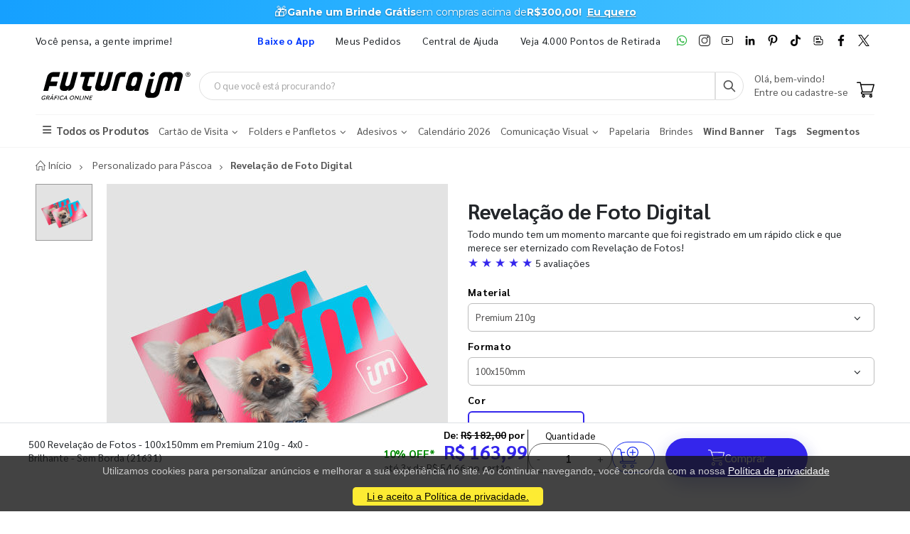

--- FILE ---
content_type: text/html; charset=utf-8
request_url: https://www.futuraim.com.br/produto/revelacao-de-foto-digital?id=21631
body_size: 18596
content:
<!DOCTYPE html><html lang=pt><head><meta charset=utf-8><meta name=mobile-web-app-capable content=yes><meta name=apple-mobile-web-app-status-bar-style content=black><link rel="shortcut icon" href=/icones/135/favicon.png type=image/x-icon><link rel=manifest href=/icones/135/manifest.webmanifest><link rel=apple-touch-icon href=/icones/135/apple-touch-icon.png><link rel=apple-touch-icon sizes=57x57 href=/icones/135/apple-touch-icon-57x57.png><link rel=apple-touch-icon sizes=72x72 href=/icones/135/apple-touch-icon-72x72.png><link rel=apple-touch-icon sizes=76x76 href=/icones/135/apple-touch-icon-76x76.png><link rel=apple-touch-icon sizes=114x114 href=/icones/135/apple-touch-icon-114x114.png><link rel=apple-touch-icon sizes=120x120 href=/icones/135/apple-touch-icon-120x120.png><link rel=apple-touch-icon sizes=144x144 href=/icones/135/apple-touch-icon-144x144.png><link rel=apple-touch-icon sizes=152x152 href=/icones/135/apple-touch-icon-152x152.png><link rel=apple-touch-icon sizes=180x180 href=/icones/135/apple-touch-icon-180x180.png><link rel=apple-touch-icon-precomposed sizes=57x57 href=/icones/135/apple-touch-icon-57x57.png><link rel=apple-touch-icon-precomposed sizes=114x114 href=/icones/135/apple-touch-icon-114x114.png><link rel=apple-touch-icon-precomposed sizes=72x72 href=/icones/135/apple-touch-icon-72x72.png><link rel=apple-touch-icon-precomposed sizes=144x144 href=/icones/135/apple-touch-icon-144x144.png><link rel=apple-touch-icon-precomposed sizes=120x120 href=/icones/135/apple-touch-icon-120x120.png><link rel=apple-touch-icon-precomposed sizes=76x76 href=/icones/135/apple-touch-icon-76x76.png><link rel=apple-touch-icon-precomposed sizes=152x152 href=/icones/135/apple-touch-icon-152x152.png><link rel=icon type=image/png href=/icones/135/favicon.png><link rel=icon type=image/svg+xml href=/icones/135/favicon.svg><link rel=icon type=image/png href=/icones/135/favicon-96x96.png sizes=96x96><link rel=icon type=image/png href=/icones/135/favicon-128.png sizes=128x128><link rel=icon type=image/png href=/icones/135/favicon-196x196.png sizes=196x196><link rel=icon type=image/png sizes=192x192 href=/icones/135/android-icon-192x192.png><meta name=application-name content=FuturaIM><meta name=theme-color content=#ffffff><meta name=msapplication-TileColor content=#FFF><meta name=msapplication-TileImage content=/icones/135/mstile-144x144.png><meta name=msapplication-square70x70logo content=/icones/135/mstile-70x70.png><meta name=msapplication-square150x150logo content=/icones/135/mstile-150x150.png><meta name=msapplication-wide310x150logo content=/icones/135/mstile-310x150.png><meta name=msapplication-square310x310logo content=/icones/135/mstile-310x310.png><title>Revela&#xE7;&#xE3;o de Foto Digital | FuturaIM</title><link rel=canonical href=https://www.futuraim.com.br/produto/revelacao-de-foto-digital><meta property=product:price:currency content=BRL><meta property=og:availability content="in stock"><meta property=product:retailer_item_id content=21631><meta property=product:price:amount content=163.99><script async src="https://www.googletagmanager.com/gtag/js?id=G-7G7F2NL3F2"></script><script>window.dataLayer=window.dataLayer||[];function gtag(){dataLayer.push(arguments);}
gtag('js',new Date());gtag('config','G-7G7F2NL3F2');</script><script>(function(w,d,s,l,i){w[l]=w[l]||[];w[l].push({'gtm.start':new Date().getTime(),event:'gtm.js'});var f=d.getElementsByTagName(s)[0],j=d.createElement(s),dl=l!='dataLayer'?'&l='+l:'';j.async=true;j.src='https://www.googletagmanager.com/gtm.js?id='+i+dl;f.parentNode.insertBefore(j,f);})(window,document,'script','dataLayer','GTM-NMLTFRS');</script><script>(function(w,d,t,r,u){var f,n,i;w[u]=w[u]||[],f=function(){var o={ti:"148013443"};o.q=w[u],w[u]=new UET(o),w[u].push("pageLoad")},n=d.createElement(t),n.src=r,n.async=1,n.onload=n.onreadystatechange=function(){var s=this.readyState;s&&s!=="loaded"&&s!=="complete"||(f(),n.onload=n.onreadystatechange=null)},i=d.getElementsByTagName(t)[0],i.parentNode.insertBefore(n,i)})(window,document,"script","//bat.bing.com/bat.js","uetq");</script><link rel=preconnect href=https://fonts.googleapis.com><link rel=preconnect href=https://fonts.gstatic.com crossorigin><link href="https://fonts.googleapis.com/css?family=Sarabun:400,700&amp;display=swap" rel=stylesheet><link rel=stylesheet href=https://cdnjs.cloudflare.com/ajax/libs/font-awesome/6.4.0/css/all.min.css integrity="sha512-iecdLmaskl7CVkqkXNQ/ZH/XLlvWZOJyj7Yy7tcenmpD1ypASozpmT/E0iPtmFIB46ZmdtAc9eNBvH0H/ZpiBw==" crossorigin=anonymous referrerpolicy=no-referrer><link rel=stylesheet href=https://cdn.jsdelivr.net/npm/bootstrap@4.4.1/dist/css/bootstrap.min.css integrity=sha384-Vkoo8x4CGsO3+Hhxv8T/Q5PaXtkKtu6ug5TOeNV6gBiFeWPGFN9MuhOf23Q9Ifjh crossorigin=anonymous><link rel=stylesheet href=/lib/jquery-toast-plugin/jquery.toast.min.css><link rel=stylesheet href="/assets/css/site-fut.min.css?v=YSuDtez2j1Z2_gS6PzF6FmLBkmPxwwUPE4MUvUU_ANw"><link rel=stylesheet href=/lib/jquery.bootstrap-touchspin/jquery.bootstrap-touchspin.min.css><link rel=stylesheet href="/css/produto-geral.css?v=H0nORWm1ftKFSHDYHi85Y8c9mxPBsxSIgOIhPF6Gji8"><meta name=viewport content="width=device-width, initial-scale=1"><meta name=format-detection content="telephone=no"><meta name=description content="Todo mundo tem um momento marcante que foi registrado em um rápido click e que merece ser eternizado com Revelação de Fotos!"><meta property=og:url content="https://www.futuraim.com.br/produto/revelacao-de-foto-digital?id=21631"><meta property=og:title content="Revelação de Foto Digital"><meta property=og:description content="Todo mundo tem um momento marcante que foi registrado em um rápido click e que merece ser eternizado com Revelação de Fotos!"><meta property=og:image content=https://wbl.blob.core.windows.net/img/sku/135/21631/500-revelacao-de-fotos-100x150mm-em-premium-210g-4x0-brilhante-sem-borda_21631_604.png><meta property=og:image:alt content="Revelação de Foto Digital"><meta property=og:type content=website><meta name=robots content=index><meta name=googlebot content=index><meta name=kdt:page><script>!function(f,b,e,v,n,t,s){if(f.fbq)return;n=f.fbq=function(){n.callMethod?n.callMethod.apply(n,arguments):n.queue.push(arguments)};if(!f._fbq)f._fbq=n;n.push=n;n.loaded=!0;n.version='2.0';n.queue=[];t=b.createElement(e);t.async=!0;t.src=v;s=b.getElementsByTagName(e)[0];s.parentNode.insertBefore(t,s)}(window,document,'script','https://connect.facebook.net/en_US/fbevents.js');</script><body><script src=//cdn.pn.vg/sites/e24d53ff-5641-4c46-b308-59a2dc13519e.js async></script><noscript><iframe src="https://www.googletagmanager.com/ns.html?id=GTM-NMLTFRS" height=0 width=0 style=display:none;visibility:hidden title="Google Tag Manager"></iframe></noscript><div class=page-wrapper><div class=alerta-home><link href="https://fonts.googleapis.com/css2?family=Montserrat:wght@400;700&amp;display=swap" rel=stylesheet><style>.topo-destaque{height:34px;overflow:hidden;font-family:'Montserrat',sans-serif;text-align:center;position:relative;font-size:14px}.topo-slide{height:34px;display:flex;justify-content:center;align-items:center;gap:6px;white-space:nowrap;color:#ffffff;background:linear-gradient( 270deg,#00b3ff,#55ccff,#1aa7ff,#007aff,#0b2cff,#007aff,#1aa7ff,#55ccff,#00b3ff );background-size:800% 800%;animation:gradientMove 10s ease infinite}.topo-slide .emoji{font-size:18px;line-height:1;display:inline-flex;align-items:center}.topo-slide .text{display:flex;align-items:center;gap:4px}.topo-slide,.topo-slide a,.topo-slide b,.topo-slide span{text-shadow:0 1px 2px rgba(0,0,0,.4)}.cta-link{font-size:14px !important;font-weight:700;color:inherit;text-decoration:underline;text-underline-offset:2px;margin-left:8px}.cta-link:hover,.cta-link:focus,.cta-link:active,.cta-link:visited{color:inherit}.topo-slide b{font-weight:700}@keyframes gradientMove{0%{background-position:0 50%}50%{background-position:100% 50%}100%{background-position:0 50%}}</style><div class=topo-destaque><div class=topo-slide><span class=emoji aria-hidden=true>🎁</span><div class=text><b>Ganhe um Brinde Grátis</b> <span>em compras acima de</span> <b>R$300,00!</b> <a href=https://www.futuraim.com.br/lp/brinde-gratis class=cta-link>Eu quero</a></div></div></div></div><header class=header id=header-main><div class=header-top><div class=container><div class="header-left d-none d-sm-block"><p class=top-message>Você pensa, a gente imprime!</div><div class="header-right header-dropdowns ml-0 ml-sm-auto w-sm-100"><div class="header-dropdown dropdown-expanded d-none d-lg-block mr-4"><a href=#>Links</a><div class=header-menu><ul><li><a href=/baixe-o-app name=popover data-img=https://wbl.blob.core.windows.net/img/apps/qrcode_app_futuraim.jpg> <span style=color:#0037ff class=font-weight-bold> Baixe o App </span> </a><li><a href=/meus-pedidos>Meus Pedidos </a><li><a href=/duvidas-frequentes rel=noopener target=_blank title="Central de Ajuda">Central de Ajuda</a><li><a href=/balcoes-de-retirada target=_blank>Veja 4.000 Pontos de Retirada</a></ul></div></div><div class="social-icons icons-social"><a href=https://wa.me/551146747676 rel=noopener class="social-icon social-whatsapp icon-header" target=_blank title=WhatsApp> <img src=https://wbl.blob.core.windows.net/public/icon-whatsapp.png class=whatsapp width=16 height=16 alt=WhatsApp title=WhatsApp> </a> <a href="https://www.instagram.com/graficafuturaim/" rel=noopener class="social-icon social-instagram icon-header" target=_blank title=Instagram> <img src=https://wbl.blob.core.windows.net/public/icon-instagram.png width=16 height=16 alt=Instagram title=Instagram> </a> <a href=https://www.youtube.com/channel/UChH0fU0eh25bTluG6Npi8ZQ rel=noopener class="social-icon social-youtube icon-header" target=_blank title=YouTube> <img src=https://wbl.blob.core.windows.net/public/icon-youtube.png width=16 height=16 alt=Youtube title=YouTube> </a> <a href="https://www.linkedin.com/company/futura-imbativel/" rel=noopener class="social-icon social-linkedin icon-header" target=_blank title=LinkedIn> <img src=https://wbl.blob.core.windows.net/public/icon-linkedin.png width=16 height=16 alt=Linkedin title=LinkedIn> </a> <a href="https://br.pinterest.com/graficafuturaim/" rel=noopener class="social-icon social-pinterest icon-header" target=_blank title=Pinterest> <img src=https://wbl.blob.core.windows.net/public/icon-pinterest.png width=16 height=16 alt=Pinterest title=Pinterest> </a> <a href=https://www.tiktok.com/@graficafuturaim rel=noopener class="social-icon social-tiktok icon-header" target=_blank title=TikTok> <img src=https://wbl.blob.core.windows.net/public/icon-tik-tok.png width=16 height=16 alt=TikTok title=TikTok> </a> <a href=/blog class="social-icon social-blog icon-header" target=_blank title=Blog> <img src=https://wbl.blob.core.windows.net/public/icon-blog.png width=16 height=16 alt=Blog title=Blog> </a> <a href=https://www.facebook.com/graficafuturaim rel=noopener class="social-icon social-facebook icon-header" target=_blank title=Facebook> <img src=https://wbl.blob.core.windows.net/public/icon-facebook.png width=16 height=16 alt=Facebook title=Facebook> </a> <a href=https://twitter.com/graficafuturaim rel=noopener class="social-icon social-twitter icon-header" target=_blank title=Twitter> <img src=https://wbl.blob.core.windows.net/public/icon-twitter.png width=16 height=16 alt=Twitter title=Twitter> </a></div></div></div></div><div class=header-middle id=header-middle><div class=container><div class="header-left w-auto pl-0"><button class="mobile-menu-toggler text-primary mr-2" type=button title=Menu> <i class=icon-menu></i> </button> <a href="/" class=logo-fut> <img src=https://wbl.blob.core.windows.net/public/logo-futuraim.svg width=220 height=70 alt="Logo FuturaIM" title="Logo FuturaIM"> </a></div><div class="header-middle w-lg-max pr-4"><div class="header-icon header-icon header-search header-search-inline header-search-category w-lg-max"><a href=# class=search-toggle role=button title=Buscar> <i class=icon-search-3></i> </a><div class=header-search-wrapper><input type=search class=form-control name=input-query id=input-query placeholder="O que você está procurando?" required> <button class="btn icon-search-3 p-0" type=submit id=btn_search name=Buscar aria-label=Busca></button></div><div class=box-query><div class=row><div class="col-md-12 w-100"><div id=loader-busca class=bounce-loader><div class=bounce1></div><div class=bounce2></div><div class=bounce3></div></div></div></div><div id=box-result-pesquisa></div><div id=termos-mais-buscados-container></div></div></div></div><div class="header-right w-auto align-items-end"><div nao-autenticado class="header-icon p-0 pb-1"><div class="login-box-content d-block"><span class=text-body> Olá, bem-vindo! </span><p><a href=/login> <span class=text-body> Entre ou cadastre-se </span> </a></div></div><div class="dropdown cart-dropdown"><a href=/carrinho class="dropdown-toggle dropdown-arrow d-flex pb-1" aria-haspopup=true aria-expanded=false data-display=static aria-label=Carrinho> <img src=https://wbl.blob.core.windows.net/public/icon-carrinho.svg width=25 height=25 alt=Carrinho title=Carrinho> <span id=cart_count class="cart-count badge-circle d-none">0</span> </a></div></div></div></div><div class=header-bottom><div class=container><nav class=menu-novo><ul><li class=departamento-menu><a href=# data-id=-2 class=all-departamentos> <span> <i class="fas fa-bars" aria-hidden=true></i> Todos os Produtos </span> </a><div class="menu-novo-items todos" data-id=-2></div><li class=departamento-menu><a href=# data-id=1 class=departamentos> <span> Cart&#xE3;o de Visita <i class="fas fa-chevron-down" aria-hidden=true></i> </span> </a><div class=menu-novo-items data-id=1></div><li class=departamento-menu><a href=# data-id=2 class=departamentos> <span> Folders e Panfletos <i class="fas fa-chevron-down" aria-hidden=true></i> </span> </a><div class=menu-novo-items data-id=2></div><li class=departamento-menu><a href=# data-id=3 class=departamentos> <span> Adesivos <i class="fas fa-chevron-down" aria-hidden=true></i> </span> </a><div class=menu-novo-items data-id=3></div><li class=departamento-menu><a href=/lp/calendario-2026 data-id=4> <span> Calend&#xE1;rio 2026 </span> </a><div class=menu-novo-items data-id=4></div><li class=departamento-menu><a href=# data-id=13 class=departamentos> <span> Comunica&#xE7;&#xE3;o Visual <i class="fas fa-chevron-down" aria-hidden=true></i> </span> </a><div class=menu-novo-items data-id=13></div><li class=departamento-menu><a href=/papelaria-personalizada data-id=11> <span> Papelaria </span> </a><div class=menu-novo-items data-id=11></div><li class=departamento-menu><a href=/brindes data-id=5> <span> Brindes </span> </a><div class=menu-novo-items data-id=5></div><li class=departamento-menu><a href=/wind-banner> <span class=font-weight-bold> Wind Banner </span> </a><li class=departamento-menu><a href=/lp/tag-personalizada> <span class=font-weight-bold> Tags </span> </a><li class=departamento-menu><a href=/lp/segmentos> <span class=font-weight-bold> Segmentos </span> </a></ul></nav></div></div></header><div id=box-modal></div><main class=main><script>window.dataLayer=window.dataLayer||[];window.dataLayer.push({"event":"view_item","ecommerce":{"currency":"BRL","value":163.99,"items":[{"item_id":"21631","item_name":"500 Revelação de Fotos - 100x150mm em Premium 210g - 4x0 - Brilhante - Sem Borda","item_category":"Revelação de Foto Digital","price":163.99,"item_brand":"FuturaIM"}]},"value":163.99,"items":[{"id":"21631","google_business_vertical":"retail"}]});</script><script type=application/ld+json>{"@context":"https://schema.org/","@type":"Product","name":"Revelação de Foto Digital","image":["https://wbl.blob.core.windows.net/img/sku/135/21631/500-revelacao-de-fotos-100x150mm-em-premium-210g-4x0-brilhante-sem-borda_21631_604.png"],"description":"Todo mundo tem um momento marcante que foi registrado em um rápido click e que merece ser eternizado com Revelação de Fotos! 21631 - 500 Revelação de Fotos - 100x150mm em Premium 210g - 4x0 - Brilhante - Sem Borda","sku":21631,"brand":{"@type":"Brand","name":"FuturaIM"},"offers":{"@type":"Offer","priceCurrency":"BRL","price":"163.99","availability":"https://schema.org/InStock","url":"https://www.futuraim.com.br/produto/revelacao-de-foto-digital?id=21631"},"review":[{"@type":"Review","author":{"@type":"Person","name":"Gabriel********"},"datePublished":"2025-01-15","reviewBody":"Cliente não deixou comentário, apenas a avaliação.","reviewRating":{"@type":"Rating","ratingValue":5,"bestRating":5,"worstRating":1}},{"@type":"Review","author":{"@type":"Person","name":"Ezequia********"},"datePublished":"2024-10-28","reviewBody":"Cliente não deixou comentário, apenas a avaliação.","reviewRating":{"@type":"Rating","ratingValue":5,"bestRating":5,"worstRating":1}},{"@type":"Review","author":{"@type":"Person","name":"Hello G********"},"datePublished":"2024-09-02","reviewBody":"Cliente não deixou comentário, apenas a avaliação.","reviewRating":{"@type":"Rating","ratingValue":5,"bestRating":5,"worstRating":1}},{"@type":"Review","author":{"@type":"Person","name":"LILIANA********"},"datePublished":"2024-08-22","reviewBody":"Bemmm pigmentada, mas de excelente qualidade.  ","reviewRating":{"@type":"Rating","ratingValue":5,"bestRating":5,"worstRating":1}},{"@type":"Review","author":{"@type":"Person","name":"Barbara********"},"datePublished":"2023-05-16","reviewBody":"ótima qualidade, amei","reviewRating":{"@type":"Rating","ratingValue":5,"bestRating":5,"worstRating":1}}],"aggregateRating":{"@type":"AggregateRating","ratingValue":"5","reviewCount":5}}</script><script type=application/ld+json>{"@context":"https://schema.org/","@type":"Service","name":"Designer IMbatível","description":"Criação profissional de arte para seu material gráfico.","provider":{"@type":"Organization","name":"FuturaIM"},"serviceType":"Designer IMbatível","offers":{"@type":"Offer","price":"29.99","priceCurrency":"BRL","availability":"https://schema.org/InStock","url":"/criacao-de-arte"}}</script><script type=application/ld+json>{"@context":"https://schema.org/","@type":"Service","name":"Checagem IMbatível","description":"Checagem profissional do seu arquivo antes da produção.","provider":{"@type":"Organization","name":"FuturaIM"},"serviceType":"Checagem IMbatível","offers":{"@type":"Offer","price":"9.99","priceCurrency":"BRL","availability":"https://schema.org/InStock","url":"/checagem-imbativel"}}</script><div typeof=schema:Product><div rel=schema:review><div typeof=schema:Review><div rel=schema:reviewRating><div typeof=schema:Rating><div property=schema:ratingValue content=5></div><div property=schema:bestRating content=5></div></div></div><div rel=schema:author><div typeof=schema:Person><div property=schema:name content="Gabriel Henrique de Almeida Souza"></div></div></div></div></div><div rel=schema:review><div typeof=schema:Review><div rel=schema:reviewRating><div typeof=schema:Rating><div property=schema:ratingValue content=5></div><div property=schema:bestRating content=5></div></div></div><div rel=schema:author><div typeof=schema:Person><div property=schema:name content="Ezequias Sousa Santos"></div></div></div></div></div><div rel=schema:review><div typeof=schema:Review><div rel=schema:reviewRating><div typeof=schema:Rating><div property=schema:ratingValue content=5></div><div property=schema:bestRating content=5></div></div></div><div rel=schema:author><div typeof=schema:Person><div property=schema:name content="Hello Gráfica"></div></div></div></div></div><div rel=schema:review><div typeof=schema:Review><div rel=schema:reviewRating><div typeof=schema:Rating><div property=schema:ratingValue content=5></div><div property=schema:bestRating content=5></div></div></div><div rel=schema:author><div typeof=schema:Person><div property=schema:name content="LILIANA CAMPOS DA SILVA"></div></div></div></div></div><div rel=schema:review><div typeof=schema:Review><div rel=schema:reviewRating><div typeof=schema:Rating><div property=schema:ratingValue content=5></div><div property=schema:bestRating content=5></div></div></div><div rel=schema:author><div typeof=schema:Person><div property=schema:name content="Barbara Cristina Rodrigues dos Santos de oliveira"></div></div></div></div></div><div rel=schema:aggregateRating><div typeof=schema:AggregateRating><div property=schema:reviewCount content=5></div><div property=schema:ratingValue content=5></div></div></div><div rel=schema:image resource=https://wbl.blob.core.windows.net/img/sku/135/21631/500-revelacao-de-fotos-100x150mm-em-premium-210g-4x0-brilhante-sem-borda_21631_604.png></div><div property=schema:name content="Revelação de Foto Digital"></div><div property=schema:description content="Todo mundo tem um momento marcante que foi registrado em um rápido click e que merece ser eternizado com Revelação de Fotos!"></div><div rel=schema:brand><div typeof=schema:Brand><div property=schema:name content=FuturaIM></div></div></div><div rel=schema:offers><div typeof=schema:Offer><div property=schema:price content=163.99></div><div property=schema:availability content=https://schema.org/InStock></div><div property=schema:priceCurrency content=BRL></div><div property=schema:priceValidUntil datatype=xsd:date content=2026-04-21></div><link property=schema:url href="https://www.futuraim.com.br/produto/revelacao-de-foto-digital?id=21631"></div></div><div property=schema:sku content=21631></div></div><div id=produtoGeral><div class=container><nav aria-label=breadcrumb class=breadcrumb-nav><ol class=breadcrumb itemscope itemtype=https://schema.org/BreadcrumbList><li class=breadcrumb-item itemprop=itemListElement itemscope itemtype=https://schema.org/ListItem><a href="/" title="Home page" itemprop=item> <i class=icon-home></i> <span itemprop=name>Início</span> <span class=sr-only>Início</span> </a><meta itemprop=position content=1><li class=breadcrumb-item itemprop=itemListElement itemscope itemtype=https://schema.org/ListItem><a href=https://www.futuraim.com.br/personalizado-para-pascoa itemprop=item> <span itemprop=name>Personalizado para Páscoa​</span> </a><meta itemprop=item content=https://www.futuraim.com.br/personalizado-para-pascoa><meta itemprop=position content=2><li class="breadcrumb-item active" itemprop=itemListElement itemscope itemtype=https://schema.org/ListItem><span itemprop=name>Revelação de Foto Digital</span><meta itemprop=item content="https://www.futuraim.com.br/produto/revelacao-de-foto-digital?id=21631"><meta itemprop=position content=3></ol></nav></div><div class=produtoGeral-page><form method=post id=formProduto class=mb-0><input type=hidden name=ProdutoId id=ProdutoId value=21631> <input type=hidden name=Quantidade value=1> <input type=hidden name=Largura value=0> <input type=hidden name=Altura value=0> <input type=hidden name=VariacaoCorId id=VariacaoCorId> <input type=hidden name=FlagChecagemProfissional id=FlagChecagemProfissional value=false> <input type=hidden id=ValorChecagemProfissional name=ValorChecagemProfissional value=9,99> <input type=hidden id=ChecagemProfissionalId name=ChecagemProfissionalId value=1> <input type=hidden name=FlagCriacaoArte id=FlagCriacaoArte value=false> <input type=hidden id=CriacaoArteId name=CriacaoArteId value=1> <input type=hidden id=ValorCriacaoArte name=ValorCriacaoArte value=29,99> <input type=hidden id=GrupoSku name=GrupoSku value="Revelação de Foto Digital"> <input type=hidden id=GrupoSkuId name=GrupoSkuId value=938> <input type=hidden id=FlagAceiteRegulamentoCriacaoArte name=FlagAceiteRegulamentoCriacaoArte value=false> <input type=hidden id=NumeroAcabamentosObrigatorios value=0><div class=container><div class="lock-section row"><div class="col-12 col-md-6"><div class=lock-img-sticky><div class=row><div class=col-md-2><div class=product-thumbs id=product-thumbs><div class="product-thumb active" data-type=imagem data-src=https://wbl.blob.core.windows.net/cdn/135/500-revelacao-de-fotos-100x150mm-em-premium-210g-4x0-brilhante-sem-borda-38047.png><img width=80 height=80 src=https://wbl.blob.core.windows.net/cdn/135/500-revelacao-de-fotos-100x150mm-em-premium-210g-4x0-brilhante-sem-borda-38047.png alt="Revelação de Fotos" title="Revelação de Fotos"></div></div></div><div class=col-md-10><div class=product-image id=product-main-media><img src=https://wbl.blob.core.windows.net/cdn/135/500-revelacao-de-fotos-100x150mm-em-premium-210g-4x0-brilhante-sem-borda-38047.png alt="Revelação de Fotos" title="Revelação de Fotos" width=500 height=500 id=main-img fetchpriority=high></div><div class=row-cards-infos><div class=card-infos><a href=/lp/garanta-a-producao-no-mesmo-dia target=_blank aria-label="Saiba mais sobre produção no mesmo dia" title="Saiba mais sobre produção no mesmo dia"><div class=card-with-img><img src=https://wbl.blob.core.windows.net/img/images/icone-agil.svg alt="Vantagens enviando seu arquivo até as 22h" width=60 height=49><div class=infos-card><p>Pedido Urgente?<div>Arquivo aprovado at&#xE9; as 22h garante o in&#xED;cio da produ&#xE7;&#xE3;o no mesmo dia.</div></div></div></a></div><div class=card-infos><a href=/futura-lovers target=_blank aria-label="Conheça o programa de pontos da FuturaIM" title="Conheça o programa de pontos da FuturaIM"><div class=card-with-img><img src=https://wbl.blob.core.windows.net/img/images/icone-pontos-lovers.svg alt="Programa de pontos da FuturaIM" width=60 height=49><div class=infos-card><p>Seja um Futura Lovers<div>Acumule pontos e troque por descontos nas pr&#xF3;ximas compras.</div></div></div></a></div></div></div></div></div></div><div class="col-12 col-md-6"><div class="lock-content product-single-details"><h1 class=product-title>Revela&#xE7;&#xE3;o de Foto Digital</h1><p class=mb-0>Todo mundo tem um momento marcante que foi registrado em um r&#xE1;pido click e que merece ser eternizado com Revela&#xE7;&#xE3;o de Fotos!<div class="avaliacoes scroll-to-reviews" tabindex=0 role=button aria-label="Ir para avaliações" title="Ver todas as avaliações" style=cursor:pointer><span class="text-padrao font-larger">★ ★ ★ ★ ★ </span> <span>5 avaliações</span></div><div class=mt-2><div class=selects-produto><label for=material-select>Material</label><div class=select-custom><select class=form-control id=material-select data-type=Material onchange=trocarProdutoPorUrl(this.value)><option value="/produto/revelacao-de-foto-digital?id=21635" selected> Premium 210g </select></div><div style=display:none aria-hidden=true><a href="/produto/revelacao-de-foto-digital?id=21635" title="Ver produto no Material Premium 210g" tabindex=-1>Premium 210g</a></div><label for=formato-select>Formato</label><div class=select-custom><select class=form-control id=formato-select data-type=Formato onchange=trocarProdutoPorUrl(this.value)><option value="/produto/revelacao-de-foto-digital?id=21635" selected> 100x150mm </select></div><div style=display:none aria-hidden=true><a href="/produto/revelacao-de-foto-digital?id=21635" title="Ver produto no Formato 100x150mm" tabindex=-1>100x150mm</a></div><span>Cor</span><div class=btn-group role=group aria-label=Cor><button type=button class="btn active no-pointer" title="Ver produto com Cor 4x0 - Colorido Frente" aria-current="&#34;true&#34;" disabled> 4x0 - Colorido Frente </button></div><div style=display:none aria-hidden=true><a href="/produto/revelacao-de-foto-digital?id=21627" title="Ver produto no Cor 4x0 - Colorido Frente" tabindex=-1>4x0 - Colorido Frente</a></div><span>Enobrecimento</span><div class=btn-group role=group aria-label=Enobrecimento><button type=button class="btn active no-pointer" title="Ver produto com Enobrecimento Brilhante" aria-current="&#34;true&#34;" disabled> Brilhante </button> <button type=button class=btn title="Ver produto com Enobrecimento Fosca" onclick="trocarProdutoPorUrl('/produto/revelacao-de-foto-digital?id=21639')"> Fosca </button></div><div style=display:none aria-hidden=true><a href="/produto/revelacao-de-foto-digital?id=21627" title="Ver produto no Enobrecimento Brilhante" tabindex=-1>Brilhante</a> <a href="/produto/revelacao-de-foto-digital?id=21639" title="Ver produto no Enobrecimento Fosca" tabindex=-1>Fosca</a></div><span>Acabamento</span><div class=btn-group role=group aria-label=Acabamento><button type=button class="btn active no-pointer" title="Ver produto com Acabamento Sem Borda" aria-current="&#34;true&#34;" disabled> Sem Borda </button> <button type=button class=btn title="Ver produto com Acabamento Com Borda" onclick="trocarProdutoPorUrl('/produto/revelacao-de-foto-digital?id=21633')"> Com Borda </button></div><div style=display:none aria-hidden=true><a href="/produto/revelacao-de-foto-digital?id=21627" title="Ver produto no Acabamento Sem Borda" tabindex=-1>Sem Borda</a> <a href="/produto/revelacao-de-foto-digital?id=21633" title="Ver produto no Acabamento Com Borda" tabindex=-1>Com Borda</a></div><div class="alert alert-danger mt-1 font-small d-none" id=error></div><span class="mt-1 text-dark">Escolha a quantidade</span><table class="table table-bordered table-hover" id=table-variacoes><thead><tr class=header-table><th scope=col>Quantidade<th scope=col>Valor por unidade<th scope=col>Valor Total<tbody><tr class="table-row cursor-pointer" onclick="trocarProduto('revelacao-de-foto-digital',21627)"><td class=align-middle><div class=form-check><label for=25 class=sr-only> Selecionar 25 unidades </label> <input id=25 type=radio class=mr-2 name=qtd-sku> 25 unidades</div><td class=align-middle><small> R$ 1,04/un</small><td class=align-middle>R$ 25,99<tr class="table-row cursor-pointer" onclick="trocarProduto('revelacao-de-foto-digital',21628)"><td class=align-middle><div class=form-check><label for=50 class=sr-only> Selecionar 50 unidades </label> <input id=50 type=radio class=mr-2 name=qtd-sku> 50 unidades</div><td class=align-middle><small> R$ 0,70/un</small><td class=align-middle>R$ 34,99<tr class="table-row cursor-pointer" onclick="trocarProduto('revelacao-de-foto-digital',21629)"><td class=align-middle><div class=form-check><label for=100 class=sr-only> Selecionar 100 unidades </label> <input id=100 type=radio class=mr-2 name=qtd-sku> 100 unidades</div><td class=align-middle><small> R$ 0,53/un</small><td class=align-middle>R$ 52,99<tr class="table-row cursor-pointer" onclick="trocarProduto('revelacao-de-foto-digital',21630)"><td class=align-middle><div class=form-check><label for=250 class=sr-only> Selecionar 250 unidades </label> <input id=250 type=radio class=mr-2 name=qtd-sku> 250 unidades</div><td class=align-middle><small> R$ 0,38/un</small><td class=align-middle>R$ 93,99<tr class=table-row><td class=align-middle><div class=form-check><label for=500 class=sr-only> Selecionar 500 unidades </label> <input id=500 type=radio class="mr-2 radio_blue" name=qtd-sku value=Preco checked> 500 unidades</div><td class=align-middle><small> R$ 0,33/un</small><td class=align-middle>R$ 163,99<tr class="table-row cursor-pointer" onclick="trocarProduto('revelacao-de-foto-digital',21632)"><td class=align-middle><div class=form-check><label for=1000 class=sr-only> Selecionar 1000 unidades </label> <input id=1000 type=radio class=mr-2 name=qtd-sku> 1.000 unidades</div><td class=align-middle><small> R$ 0,30/un</small><td class=align-middle>R$ 296,99</table></div><div class="row mt-2" id=servicos-adicionais><div class="col-md-6 col-12"><label class=card-designer-novo itemscope itemtype=https://schema.org/Service> <input type=checkbox id=chk_deslogado class="visually-hidden chk_deslogado" onclick="openModalLogin('/produto/revelacao-de-foto-digital?id=21631')"><div class=card-designer-novo-bar></div><div class=card-designer-novo-content><div class=card-designer-novo-grid><div class=card-designer-novo-imgbox><img src=https://wbl.blob.core.windows.net/img/images/icon_design.svg alt="Designer IMbatível" class=card-designer-novo-img width=46 height=46></div><div class=card-designer-novo-titlebox><span class=card-designer-novo-badge>NOVO</span> <span class=card-designer-novo-title>Designer IMbat&#xED;vel</span> <span class=card-designer-novo-desc>Não tenho o arquivo, preciso de criação profissional.</span><div class=card-designer-novo-preco>R$ 29,99 <strong>*</strong> <a href=/criacao-de-arte target=_blank aria-label="Saiba mais sobre as regras de criação de arte" class=popover-instrucoes-criacao-arte data-texto="Observação: estão inclusas 2 alterações sem custo. A partir da 3ª alteração, será cobrado o valor de R$ 11,99 por alteração adicional."> <i class="fas fa-info-circle info-preco"></i> </a></div></div></div></div></label></div><div class="col-md-6 col-12"><label class=card-checagem-novo itemscope itemtype=https://schema.org/Service> <input type=checkbox id=chk_deslogado_checagem class="visually-hidden chk_deslogado" onclick="openModalLogin('/produto/revelacao-de-foto-digital?id=21631')"><div class=card-checagem-novo-bar></div><div class=card-checagem-novo-content><div class=card-checagem-novo-grid><div class=card-checagem-novo-imgbox><img src=https://wbl.blob.core.windows.net/img/images/icon_checagem.svg alt="Checagem IMbatível" class=card-checagem-novo-img width=46 height=46></div><div class=card-checagem-novo-titlebox><span class=card-checagem-novo-title>Checagem IMbat&#xED;vel</span> <span class=card-checagem-novo-desc>Já tenho o arquivo mas quero uma conferência profissional.</span><div class=card-checagem-novo-preco>R$ 9,99 <a href=/checagem-imbativel target=_blank title="Saiba mais nosso o nosso serviço de Checagem IMbatível"> <i class="fas fa-info-circle info-preco"></i> </a></div></div></div></div></label></div></div><div class=mt-2><h2 class="mb-0 border-bottom">Especificações do Produto</h2><table class="table table-borderless resumo-tabela"><tbody><tr><th scope=row>Prazo de produção<td><strong class=text-blue> 3 dias &#xFA;teis + frete <a href=/politica-de-entrega target=_blank title="Verifique as condições de entrega"> <i class="fas fa-info-circle" aria-hidden=true></i> <span class=sr-only>Verifique as condições de entrega</span> </a> </strong><tr><th scope=row>Material<td>Premium 210g<tr><th scope=row>Formato<td>100x150mm<tr><th scope=row>Cor de Impressão<td>4x0 - Colorido Frente<tr><th scope=row>Enobrecimento<td>Brilhante<tr><th scope=row>Acabamento<td>Sem Borda</table></div><div class=gabarito-card><div class=gabarito-titulo>Utilize o gabarito <button type=button class="btn btn-link p-0" data-toggle=modal data-target=#modalGabarito title="Saiba como utilizar os nossos gabaritos" aria-label="Saiba como utilizar os nossos gabaritos"> <i class="fas fa-info-circle" aria-hidden=true></i> <span class=sr-only>Saiba como utilizar os nossos gabaritos</span> </button></div><div class=gabarito-icones><div class=gabarito-item><a href=https://wbl.blob.core.windows.net/files/gabaritos/revelacao-de-fotos-100x150mm-4x0-sem-borda.ai target=_blank title="Download do gabarito Illustrator" rel=noopener aria-label="Download do gabarito Illustrator"><div class=gabarito-icon><img src=https://wbl.blob.core.windows.net/img/images/icone-Illustrator-color.svg alt="Gabarito em formato Illustrator" title="Gabarito em formato Illustrator" height=70 width=70 class=bw-hover></div>Illustrator </a></div><div class=gabarito-item><a href=https://wbl.blob.core.windows.net/files/gabaritos/revelacao-de-fotos-100x150mm-4x0-sem-borda.cdr target=_blank title="Download do gabarito Corel Draw" rel=noopener aria-label="Download do gabarito Corel Draw"><div class=gabarito-icon><img src=https://wbl.blob.core.windows.net/img/images/icone-CoreDraw-color.svg alt="Gabarito em formato Corel Draw" title="Gabarito em formato Corel Draw" height=70 width=70 class=bw-hover></div>Corel Draw </a></div><div class=gabarito-item><a href=https://wbl.blob.core.windows.net/files/gabaritos/revelacao-de-fotos-100x150mm-4x0-sem-borda.pdf target=_blank title="Download do gabarito PDF" rel=noopener aria-label="Download do gabarito PDF"><div class=gabarito-icon><img src=https://wbl.blob.core.windows.net/img/images/icone-Adobe-color.svg alt="Gabarito em formato PDF" title="Gabarito em formato PDF" height=70 width=70 class=bw-hover></div>PDF </a></div></div></div><div class="box-frete mt-2"><p class="mb-0 h5">Consultar frete e prazo de entrega<div class="box-frete-sku mt-1"><div class=input-group><input type=text name=Cep id=cepSku class="form-control form-control-sm cep-sku col-6" placeholder="Digite seu CEP: 00000-000" aria-label="Digite seu CEP para calcular frete" required><div class=input-group-append><button class="btn btn-sm background-cor-padrao text-white font-size-input" disabled id=btn_calcular_frete_sku onclick=calcularFrete() title="Calcular frete" type=button>OK</button></div></div><span id=frete-loading style=display:none> <span class="spinner-border spinner-border-sm" role=status></span> Calculando frete... </span><div class=mt-1 id=box-frete-sku></div></div></div></div></div></div></div><div class=dummy-below><div class=resumo-produto><p><h2><b><span style=font-size:x-large>Revelação de Foto Digital</span></b></h2><h2 dir=ltr style="line-height:1.7999999999999998;text-align:justify;background-color:#ffffff;margin-top:0;margin-bottom:0;padding:0 0 4pt 0"><span style=color:rgb(32,33,36);background-color:transparent;font-weight:700;font-style:normal;font-variant:normal;text-decoration:none;vertical-align:baseline;white-space:pre-wrap;font-family:Verdana,Geneva,sans-serif><span style=font-size:x-large>Conheça os detalhes da Revelação de Foto:</span></span></h2><p><span style=color:rgb(32,33,36);background-color:transparent;font-weight:700;font-style:normal;font-variant:normal;text-decoration:none;vertical-align:baseline;white-space:pre-wrap;font-family:Verdana,Geneva,sans-serif><span style=font-size:22px><br></span></span><p dir=ltr style=line-height:1.38;margin-top:0;margin-bottom:0><span style=color:rgb(0,0,0);background-color:transparent;font-weight:400;font-style:normal;font-variant:normal;text-decoration:none;vertical-align:baseline;white-space:pre-wrap;font-family:Verdana,Geneva,sans-serif><span style=font-size:22px>Nunca foi tão fácil eternizar seus melhores momentos!&nbsp;</span></span><p dir=ltr style=line-height:1.38;margin-top:0;margin-bottom:0><span style=color:rgb(0,0,0);background-color:transparent;font-weight:400;font-style:normal;font-variant:normal;text-decoration:none;vertical-align:baseline;white-space:pre-wrap;font-family:Verdana,Geneva,sans-serif><span style=font-size:22px><br></span></span><p dir=ltr style=line-height:1.38;margin-top:0;margin-bottom:0><span style=font-family:Verdana,Geneva,sans-serif><span style=font-size:22px><span style=color:rgb(32,33,36);background-color:transparent;font-weight:400;font-style:normal;font-variant:normal;text-decoration:none;vertical-align:baseline;white-space:pre-wrap>A revelação de fotos é uma maneira clássica e atemporal de eternizar memórias preciosas em forma de imagens impressas. E, agora você pode IMprimir seus melhores momentos aqui, na </span><span style=color:rgb(32,33,36);background-color:transparent;font-weight:700;font-style:normal;font-variant:normal;text-decoration:none;vertical-align:baseline;white-space:pre-wrap>Gráfica Online FuturaIM! </span><span style=color:rgb(32,33,36);background-color:transparent;font-weight:400;font-style:normal;font-variant:normal;text-decoration:none;vertical-align:baseline;white-space:pre-wrap>A qualidade que você já conhece com um custo-benefício </span><span style=color:rgb(32,33,36);background-color:transparent;font-weight:700;font-style:normal;font-variant:normal;text-decoration:none;vertical-align:baseline;white-space:pre-wrap>IMbatível!</span><span style=color:rgb(32,33,36);background-color:transparent;font-weight:400;font-style:normal;font-variant:normal;text-decoration:none;vertical-align:baseline;white-space:pre-wrap>&nbsp;</span></span></span><p><b style=font-weight:normal;font-family:Verdana,Geneva,sans-serif id=docs-internal-guid-c5dc7998-7fff-bf2b-00d4-e91d54495791><span style=font-size:22px><br></span></b><p dir=ltr style=line-height:1.38;margin-top:0;margin-bottom:0><span style=font-family:Verdana,Geneva,sans-serif><span style=font-size:22px><span style=color:rgb(32,33,36);background-color:transparent;font-weight:400;font-style:normal;font-variant:normal;text-decoration:none;vertical-align:baseline;white-space:pre-wrap>Realizar a impressão de fotos na </span><span style=color:rgb(32,33,36);background-color:transparent;font-weight:700;font-style:normal;font-variant:normal;text-decoration:none;vertical-align:baseline;white-space:pre-wrap>FuturaIM </span><span style=color:rgb(32,33,36);background-color:transparent;font-weight:400;font-style:normal;font-variant:normal;text-decoration:none;vertical-align:baseline;white-space:pre-wrap>só tem vantagens! Desde a comodidade de fazer o pedido de forma fácil e rápida, até a obtenção de resultados de alta qualidade que podem ser apreciados por muito tempo.</span></span></span><p><b style=font-weight:normal;font-family:Verdana,Geneva,sans-serif><span style=font-size:22px><br></span></b><p dir=ltr style=line-height:1.38;margin-top:0;margin-bottom:0><span style=font-family:Verdana,Geneva,sans-serif><span style=font-size:22px><span style=color:rgb(32,33,36);background-color:transparent;font-weight:400;font-style:normal;font-variant:normal;text-decoration:none;vertical-align:baseline;white-space:pre-wrap>Aqui na </span><span style=color:rgb(32,33,36);background-color:transparent;font-weight:700;font-style:normal;font-variant:normal;text-decoration:none;vertical-align:baseline;white-space:pre-wrap>FuturaIM </span><span style=color:rgb(32,33,36);background-color:transparent;font-weight:400;font-style:normal;font-variant:normal;text-decoration:none;vertical-align:baseline;white-space:pre-wrap>a impressão das fotografias ocorrem no papel </span><span style=color:rgb(32,33,36);background-color:transparent;font-weight:700;font-style:normal;font-variant:normal;text-decoration:none;vertical-align:baseline;white-space:pre-wrap>Premium 210g,</span><span style=color:rgb(32,33,36);background-color:transparent;font-weight:400;font-style:normal;font-variant:normal;text-decoration:none;vertical-align:baseline;white-space:pre-wrap> que além de super resistente possui um acabamento especial que pode ser personalizado com efeito fosco ou em brilho. Essa é uma ótima opção quando se pensa em custo beneficio e qualidade.&nbsp;</span></span></span><p><b style=font-weight:normal;font-family:Verdana,Geneva,sans-serif><span style=font-size:22px><br></span></b><p dir=ltr style=line-height:1.38;margin-top:0;margin-bottom:0><span style=color:rgb(32,33,36);background-color:rgb(255,255,255);font-weight:700;font-style:normal;font-variant:normal;text-decoration:none;vertical-align:baseline;white-space:pre-wrap;font-family:Verdana,Geneva,sans-serif><span style=font-size:22px>Qual o tamanho de 10x15?</span></span><p dir=ltr style="line-height:1.38;background-color:#ffffff;margin-top:0;margin-bottom:0;padding:9pt 0 9pt 0"><span style=color:rgb(0,0,0);background-color:rgb(255,255,255);font-weight:400;font-style:normal;font-variant:normal;text-decoration:none;vertical-align:baseline;white-space:pre-wrap;font-family:Verdana,Geneva,sans-serif><span style=font-size:22px>Este formato simboliza que sua foto terá 10,2 cm de largura por 15,2 cm de comprimento.</span></span><p dir=ltr style="line-height:1.38;background-color:#ffffff;margin-top:0;margin-bottom:0;padding:9pt 0 9pt 0"><span style=color:rgb(0,0,0);background-color:rgb(255,255,255);font-weight:400;font-style:normal;font-variant:normal;text-decoration:none;vertical-align:baseline;white-space:pre-wrap;font-family:Verdana,Geneva,sans-serif><span style=font-size:22px><br></span></span><h2 dir=ltr style=line-height:1.7999999999999998;text-align:justify;background-color:#ffffff;margin-top:0;margin-bottom:4pt><span style=color:rgb(0,0,0);background-color:transparent;font-weight:700;font-style:normal;font-variant:normal;text-decoration:none;vertical-align:baseline;white-space:pre-wrap;font-family:Verdana,Geneva,sans-serif><span style=font-size:22px>Veja só as dicas de utilização que separamos para você:</span></span></h2><p><span style=font-size:22px;background-color:transparent;color:rgb(0,0,0);font-family:Verdana,Geneva,sans-serif;white-space:pre-wrap>Cabe perfeitamente em um álbum de fotografia;</span><p><span style=font-size:22px;background-color:transparent;color:rgb(0,0,0);font-family:Verdana,Geneva,sans-serif;white-space:pre-wrap>Você pode oferecer trabalho de impressão de fotos para organizadores de eventos;</span><p><span style=font-size:22px;background-color:transparent;color:rgb(0,0,0);font-family:Verdana,Geneva,sans-serif;white-space:pre-wrap>Faça parcerias com fotógrafos;</span><p><span style=font-size:22px;background-color:transparent;color:rgb(0,0,0);font-family:Verdana,Geneva,sans-serif;white-space:pre-wrap>Imprima fotos para estúdios de moda e estúdios fotográficos;</span><p><span style=font-size:22px;background-color:transparent;color:rgb(0,0,0);font-family:Verdana,Geneva,sans-serif;white-space:pre-wrap>Seus clientes fazem suas festas particulares, então que tal oferecer a impressão de fotos para surpreender seus clientes?;</span><p><span style=font-size:22px;background-color:transparent;color:rgb(0,0,0);font-family:Verdana,Geneva,sans-serif;white-space:pre-wrap>Faça a impressão de suas próprias fotos.</span><p><b style=font-weight:normal;font-family:Verdana,Geneva,sans-serif><span style=font-size:22px><br></span></b><h2 dir=ltr style="line-height:1.7999999999999998;text-align:justify;background-color:#ffffff;margin-top:0;margin-bottom:0;padding:0 0 4pt 0"><span style=color:rgb(0,0,0);background-color:transparent;font-weight:700;font-style:normal;font-variant:normal;text-decoration:none;vertical-align:baseline;white-space:pre-wrap;font-family:Verdana,Geneva,sans-serif><span style=font-size:22px>Você sabia?</span></span></h2><p dir=ltr style=line-height:1.38;text-align:justify;background-color:#ffffff;margin-top:0;margin-bottom:18pt><span style=color:rgb(0,0,0);background-color:transparent;font-weight:400;font-style:normal;font-variant:normal;text-decoration:none;vertical-align:baseline;white-space:pre-wrap;font-family:Verdana,Geneva,sans-serif><span style=font-size:22px>Por volta de 1835, Henry Talbot criou a ideia de fixar imagens usando um papel tratado com cloreto de prata, que depois era mergulhado em uma solução de sal, que logo era transformado em um negativo, ou seja, podia ser copiado diversas vezes.</span></span><p><span style=font-size:12pt;font-family:Arial;color:#000000;background-color:transparent;font-weight:400;font-style:normal;font-variant:normal;text-decoration:none;vertical-align:baseline;white-space:pre;white-space:pre-wrap><br></span></div><div id=section-reviews><style>.rating-average{font-size:3.2em;font-weight:bold;color:var(--padrao-new);margin-bottom:10px}.container-rating-summary{text-align:center;padding:3rem 1rem;border-radius:8px;background:white;box-shadow:0 4px 8px rgba(0,0,0,0.1)}.bg-gray-light{background-color:#f9f9f9;border-radius:8px;padding:5px}.rating-label{font-size:1.1em;color:#424242;font-weight:500}.rating-breakdown{list-style:none;padding:0;width:250px;margin-top:3rem;margin-left:auto;margin-right:auto}.rating-level{display:flex;align-items:center;margin-bottom:10px}.progress-bar-container{flex:1;margin-right:10px}.progress-bar{position:relative;width:100%;height:8px;background-color:#e0e0e0;border-radius:5px}.progress-bar-fill{display:block;height:100%;background-color:var(--padrao-new);border-radius:5px;transition:width 0.5s ease-in-out}.value-container{display:flex;align-items:center}.value-container span{margin-right:5px;font-weight:500}.star-container svg{fill:#f39c12;transition:transform 0.2s ease-in-out}.star-container svg:hover{transform:scale(1.2)}.comment-container{padding:15px;border-radius:8px;background:white;box-shadow:0 4px 8px rgba(0,0,0,0.1);margin-bottom:15px;transition:transform 0.3s ease-in-out}.comment-container:hover{transform:translateY(-5px)}.comment-info{font-size:1.2em;font-weight:600;color:#333}.btn-link{background:none;border:none;padding:0;cursor:pointer}.imagem-review{max-width:100%;border-radius:10px;transition:transform 0.3s ease-in-out}.imagem-review:hover{transform:scale(1.05)}.font-italic{font-style:italic;color:#888}</style><div class="row bg-gray-light mt-2 p-3"><div class=col-md-3><div class="container-rating-summary mt-1"><p class=rating-average>5,0 / 5<p aria-hidden=true class=rating-label>5 avalia&#xE7;&#xF5;es<ul class=rating-breakdown aria-hidden=true><li class=rating-level title="5 avaliações | 100.00%"><div class=progress-bar-container><div class=progress-bar><span class=progress-bar-background></span> <span class=progress-bar-fill style=width:100.00%></span></div></div><div class=value-container><strong class=mr-1>5</strong> <i class="fa fa-star text-gray small"></i><div class=star-container><svg aria-hidden=true class=star width=16.8 height=16 viewBox="0 0 11 10"><use href=#poly_star></use></svg></div></div><li class=rating-level title="0 avaliações | 0.00%"><div class=progress-bar-container><div class=progress-bar><span class=progress-bar-background></span> <span class=progress-bar-fill style=width:0.00%></span></div></div><div class=value-container><strong class=mr-1>4</strong> <i class="fa fa-star text-gray small"></i><div class=star-container><svg aria-hidden=true class=star width=16.8 height=16 viewBox="0 0 11 10"><use href=#poly_star></use></svg></div></div><li class=rating-level title="0 avaliações | 0.00%"><div class=progress-bar-container><div class=progress-bar><span class=progress-bar-background></span> <span class=progress-bar-fill style=width:0.00%></span></div></div><div class=value-container><strong class=mr-1>3</strong> <i class="fa fa-star text-gray small"></i><div class=star-container><svg aria-hidden=true class=star width=16.8 height=16 viewBox="0 0 11 10"><use href=#poly_star></use></svg></div></div><li class=rating-level title="0 avaliações | 0.00%"><div class=progress-bar-container><div class=progress-bar><span class=progress-bar-background></span> <span class=progress-bar-fill style=width:0.00%></span></div></div><div class=value-container><strong class=mr-1>2</strong> <i class="fa fa-star text-gray small"></i><div class=star-container><svg aria-hidden=true class=star width=16.8 height=16 viewBox="0 0 11 10"><use href=#poly_star></use></svg></div></div><li class=rating-level title="0 avaliações | 0.00%"><div class=progress-bar-container><div class=progress-bar><span class=progress-bar-background></span> <span class=progress-bar-fill style=width:0.00%></span></div></div><div class=value-container><strong class=mr-1>1</strong> <i class="fa fa-star text-gray small"></i><div class=star-container><svg aria-hidden=true class=star width=16.8 height=16 viewBox="0 0 11 10"><use href=#poly_star></use></svg></div></div></ul></div></div><div class=col-md-9><div id=modalReviewContent></div><div class="product-reviews-content mt-1 mb-1"><p class="font-x-large mb-1">Opiniões do produto<ol class=comment-list><li class=comment-container><div class=comment-box><div class=comment-info><div class="avatar-name h4"><span>LILIANA********</span></div>- <span> <formata-data-extenso>22 de agosto de 2024</formata-data-extenso> </span></div><div class="ratings-container mb-0"><div class="ratings-container mb-0"><span class="rating-stars my-2"> <a class="star-1 active" href=#>1</a> <a class="star-2 active" href=#>2</a> <a class="star-3 active" href=#>3</a> <a class="star-4 active" href=#>4</a> <a class="star-5 active" href=#>5</a> </span></div></div><div class=comment-text><span> Bemmm pigmentada, mas de excelente qualidade. </span></div></div><li class=comment-container><div class=comment-box><div class=comment-info><div class="avatar-name h4"><span>Barbara********</span></div>- <span> <formata-data-extenso>16 de maio de 2023</formata-data-extenso> </span></div><div class="ratings-container mb-0"><div class="ratings-container mb-0"><span class="rating-stars my-2"> <a class="star-1 active" href=#>1</a> <a class="star-2 active" href=#>2</a> <a class="star-3 active" href=#>3</a> <a class="star-4 active" href=#>4</a> <a class="star-5 active" href=#>5</a> </span></div></div><div class=comment-text><span> &#xF3;tima qualidade, amei </span></div></div><li class=comment-container><div class=comment-box><div class=comment-info><div class="avatar-name h4"><span>Gabriel********</span></div>- <span> <formata-data-extenso>15 de janeiro de 2025</formata-data-extenso> </span></div><div class="ratings-container mb-0"><div class="ratings-container mb-0"><span class="rating-stars my-2"> <a class="star-1 active" href=#>1</a> <a class="star-2 active" href=#>2</a> <a class="star-3 active" href=#>3</a> <a class="star-4 active" href=#>4</a> <a class="star-5 active" href=#>5</a> </span></div></div><div class=comment-text><span> <small>Cliente não deixou comentário, apenas a avaliação</small> </span></div></div><li class=comment-container><div class=comment-box><div class=comment-info><div class="avatar-name h4"><span>Ezequia********</span></div>- <span> <formata-data-extenso>28 de outubro de 2024</formata-data-extenso> </span></div><div class="ratings-container mb-0"><div class="ratings-container mb-0"><span class="rating-stars my-2"> <a class="star-1 active" href=#>1</a> <a class="star-2 active" href=#>2</a> <a class="star-3 active" href=#>3</a> <a class="star-4 active" href=#>4</a> <a class="star-5 active" href=#>5</a> </span></div></div><div class=comment-text><span> <small>Cliente não deixou comentário, apenas a avaliação</small> </span></div></div><li class=comment-container><div class=comment-box><div class=comment-info><div class="avatar-name h4"><span>Hello G********</span></div>- <span> <formata-data-extenso>2 de setembro de 2024</formata-data-extenso> </span></div><div class="ratings-container mb-0"><div class="ratings-container mb-0"><span class="rating-stars my-2"> <a class="star-1 active" href=#>1</a> <a class="star-2 active" href=#>2</a> <a class="star-3 active" href=#>3</a> <a class="star-4 active" href=#>4</a> <a class="star-5 active" href=#>5</a> </span></div></div><div class=comment-text><span> <small>Cliente não deixou comentário, apenas a avaliação</small> </span></div></div></ol></div></div></div></div><section class="blog-section section-pd"><div class=container><div class="section-title-bold heading-border ls-20 border-0 mb-3">Conteúdos exclusivos para você</div><div class=row><div class=col-md-4><article class=post><div class=post-media><a href=/blog/eventos-para-usar-abadas> <img style=height:auto;width:100% src=https://wbl.blob.core.windows.net/img-cdn/img-otm/135/214x380-capa-blog-principais-eventos-para-usar-abadas-personalizados-2.webp loading=lazy width=380 height=214 class=lazy alt="Principais eventos para usar Abadás Personalizados" title="Principais eventos para usar Abadás Personalizados"> </a></div><div class=post-body><h2 class="post-title text-ellipsis"><a href=/blog/eventos-para-usar-abadas>Principais eventos para usar Abad&#xE1;s Personalizados</a></h2><div class="post-content text-ellipsis"><p title="O Abadá Personalizado não só é indicado para o Carnaval 2026, mas para diversos eventos. Confira as melhores ocasiões para usar esse traje perfeito! ">O Abad&#xE1; Personalizado n&#xE3;o s&#xF3; &#xE9; indicado para o Carnaval 2026, mas para diversos eventos. Confira as melhores ocasi&#xF5;es para usar esse traje perfeito!</div></div></article></div><div class=col-md-4><article class=post><div class=post-media><a href=/blog/dicas-de-customizacao-de-abada> <img style=height:auto;width:100% src=https://wbl.blob.core.windows.net/img-cdn/img-otm/135/214x380-capa-blog-dicas-de-customizacao-de-abada.webp loading=lazy width=380 height=214 class=lazy alt="Dicas de customização de abadá" title="Dicas de customização de abadá"> </a></div><div class=post-body><h2 class="post-title text-ellipsis"><a href=/blog/dicas-de-customizacao-de-abada>Dicas de customiza&#xE7;&#xE3;o de abad&#xE1;</a></h2><div class="post-content text-ellipsis"><p title="Descubra dicas de customização de abadá para Carnaval, estilos femininos e masculinos, tendências e técnicas para transformar seu abadá em destaque.">Descubra dicas de customiza&#xE7;&#xE3;o de abad&#xE1; para Carnaval, estilos femininos e masculinos, tend&#xEA;ncias e t&#xE9;cnicas para transformar seu abad&#xE1; em destaque.</div></div></article></div><div class=col-md-4><article class=post><div class=post-media><a href=/blog/looks-para-o-ano-novo-inspiracoes-para-arrasar-na-virada> <img style=height:auto;width:100% src=https://wbl.blob.core.windows.net/img-cdn/img-otm/135/214x380-blog-futuraim-look-para-o-ano-novo22.webp loading=lazy width=380 height=214 class=lazy alt="Looks para o ano novo: inspirações para arrasar na virada" title="Looks para o ano novo: inspirações para arrasar na virada"> </a></div><div class=post-body><h2 class="post-title text-ellipsis"><a href=/blog/looks-para-o-ano-novo-inspiracoes-para-arrasar-na-virada>Looks para o ano novo: inspira&#xE7;&#xF5;es para arrasar na virada</a></h2><div class="post-content text-ellipsis"><p title="Looks para o ano novo são o ponto de partida para uma virada cheia de estilo, confiança e significado nas cores e peças que você escolhe usar.">Looks para o ano novo s&#xE3;o o ponto de partida para uma virada cheia de estilo, confian&#xE7;a e significado nas cores e pe&#xE7;as que voc&#xEA; escolhe usar.</div></div></article></div></div><a href=/blog class="read-more float-right a-link">Ver todos os posts <i class=icon-angle-double-right></i></a></div></section></div></div><div class="produtoGeral-footer shadow-sm py-1" id=precoFooter><div class=container><div class="row align-items-center no-gutters produtoGeral-footer-row"><div class="col-12 col-md-4"><div class=descricao-produto><span>500 Revela&#xE7;&#xE3;o de Fotos - 100x150mm em Premium 210g - 4x0 - Brilhante - Sem Borda</span> (21631)</div></div><div class="col-12 col-md-7 d-flex flex-wrap align-items-center produtoGeral-footer-right"><div class=footer-preco-info><div class=preco-estrutura><div class=preco-esq><span class=desconto>10% OFF*</span></div><div class=preco-dir><div class=txt-valor-de>De: <span class=valor-antigo>R$ 182,00</span> por</div><span class=txt-valor> R$ 163,99 </span></div></div><div class=justify-end>até 3x de R$ 54,66 no cartão</div></div><div class="d-none d-md-flex justify-content-center"><div class=produtoGeral-footer-pipe></div></div><div class="footer-preco-qty footer-preco-row-bloco text-center"><label class=mb-0 for=quantidade_sku>Quantidade</label> <input type=text id=quantidade_sku class="form-control form-control-sm" value=1 data-max=99 name=quantidade_sku></div><div class="footer-preco-actions footer-preco-row-bloco d-flex align-items-center"><button type=button class="btn button-add-cart-outline mr-4" onclick="openModalLogin('/produto/revelacao-de-foto-digital?id=21631')" title="Adicionar ao carrinho"> <img src=https://wbl.blob.core.windows.net/img/images/icone-carrinho-botao.svg alt="Adicionar produto ao carrinho" title="Adicionar produto ao carrinho" width=30 height=30> </button> <button type=button class="btn button-comprar" onclick="openModalLogin('/produto/revelacao-de-foto-digital?id=21631')" title=Comprar> <img src=https://wbl.blob.core.windows.net/img/images/icone-comprar-botao.svg title="Botão Comprar" alt="Comprar produto" width=23 height=23> Comprar </button></div></div></div></div></div><input name=__RequestVerificationToken type=hidden value=CfDJ8JJNRFchgXtAoET7RGPY3CZJ_Q5yWeCw7G3gxWS85_RGQvVpGTzJMe5haq-CGeOzWdQ4Vsm4MvyCnFsPLVlCAlkEB2d9f716AemwjewFbn8p7QyA81gdgyEWUEWj_dXolwwLltzT1MVzlzqoJlI_I_s></form></div></div><div class="modal fade" id=modalGabarito tabindex=-1 role=dialog aria-labelledby=modalGabaritoTitle aria-hidden=true><div class="modal-dialog modal-lg modal-dialog-centered" role=document><div class="modal-content card-isolated"><div class=modal-header><div class="modal-title h5 mb-0" id=modalGabaritoTitle>Entenda as linhas de Corte, Segurança e Sangria</div><button type=button class=close data-dismiss=modal aria-label=Fechar> <span aria-hidden=true>&times;</span> </button></div><div class=modal-body><p>↪🟢<b>Linha de Segurança:</b> Linha que delimita a área segura do impresso. Todas as informações importantes devem estar dentro desta área. <br>↪🔴<b>Linha de corte:</b> Linha que indica o corte do produto (Tamanho final do Produto). Não deixe informações importantes sobre ou para fora desta linha, elas serão cortadas do produto. <br>↪🔵<b>Linha de Sangria:</b> Linha que indica até onde sua arte deve se estender. Sempre preencha toda a área de sangria para que não fiquem filetes brancos Indesejáveis no seu produto.<p>↳ <b>Não altere o tamanho das linhas do gabarito</b>, lembre-se de desenvolver sua arte respeitando as linhas de Sangria, Corte e Segurança.<p>↳ <b>Crie sua arte em "CMYK",</b> as cores em RGB serão convertidas em CMYK, podendo divergir da cor original.<p>↳ <b>Não coloque informações importantes fora da margem de segurança,</b> isso irá evitar corte nas informações.<p>↳ <b>Utilize a resolução de 300dpi </b>para garantir uma melhor qualidade de impressão.<p>↳ Para garantir a legibilidade das informações, <b>não use fonte menor que 8pt ou menor que 2mm de altura.</b><p>↳ <b>Para evitar tonalidade diferente na arte impressa,</b> verifique se não existe no arquivo textos ou objetos com a opção de sobreposição ativada e desative-as.<p>↳ Não esqueça de converter textos e elementos em curvas.<p>↳ Lembre-se de apagar as linhas do gabarito após FINALIZAR a sua arte, antes de enviá-la para impressão.<p>↳ <b>Atenção ao Tombamento</b> Retrato / Paisagem! Veja como deixar a arte da frente e do verso se encaixarem na mesma orientação <b> <a href="https://youtu.be/1JHPKqeETeU?si=iJd6ofHDZGNgaV-9" target=_blank>Veja as instruções detalhadas.</a> </b><p>↳ Faça o fechamento do seu arquivo corretamente! <a href=/blog/futuraim-explica-saiba-como-fazer-um-fechamento-de-arquivo-corretamente target=_blank><b>Saiba mais.</b></a><p><a href=/tutoriais target=_blank><b></b></a><p style=font-size:12pt><a href=/tutoriais target=_blank><b>⇾ Para mais dicas, confira nossos tutoriais!</b></a></div><div class=modal-footer><button type=button class="btn btn-primary btn-sm" data-dismiss=modal>Voltar</button></div></div></div></div></main></div><style>.footer-black-friday{background-color:black;color:white}.footer-black-friday .black-friday{background-color:black;color:white}.footer-top{border-bottom:1px solid #454545}.footer.footer-black-friday .contact-info li span{color:white}.footer.footer-black-friday .footer-copyright{color:white}</style><footer class="footer footer-black-friday"><div class=footer-top><div class="container black-friday"><div class="row responsivo"><a class=text-center href=/balcoes-de-retirada>Balcões de Retirada</a> <a class=text-center href=/checagem-imbativel target=_blank title="Checagem IMbatível">Checagem IMbatível</a> <a class=text-center href=/duvidas-frequentes target=_blank title="Perguntas Frequentes">Perguntas Frequentes</a> <a class=text-center href=/imprensa>FuturaIM na Imprensa</a> <a class=text-center href=/tutoriais rel=noopener title=Tutoriais target=_blank>Tutoriais</a></div></div></div><div class=footer-middle><div class="container black-friday"><div class=row><div class=col-md-12><div class="header-subtitle black-friday h4 mb-0">Institucional</div><div class=institucional-footer><a href=/mapa-do-site>Mapa do Site</a> <a href=/baixe-o-app>Baixe o App</a> <a href=/sobre-nos>Sobre a FuturaIM</a> <a href=/imprensa target=_blank>FuturaIM na Imprensa</a> <a href=/tutoriais title=Tutoriais rel=noopener target=_blank>Dicas e Tutoriais</a> <a href=/regulamento target=_blank title=Regulamento>Regulamento</a> <a href=/futura-lovers>Futura Lovers</a> <a href=/politica-de-privacidade target=_blank title="Política de Privacidade">Política de Privacidade</a> <a href=https://wa.me/551146747676 title="Fale conosco (whatsapp)" rel=noopener target=_blank>Fale conosco</a> <a href=/blog>Blog</a> <a href=/regulamento target=_blank title="Política de devolução">Política de devolução</a> <a href=/prazos target=_blank title=Prazos>Prazos</a></div></div></div><div class="row mt-4"><div class=col-md-6><div class="header-subtitle black-friday h4"><a href=/duvidas-frequentes rel=noreferrer target=_blank title="Formas de pagamento"> Formas de Pagamento </a></div><div class="d-flex flex-column bancos"><div class="d-flex mb-2"><img src=https://wbl.blob.core.windows.net/public/icon-pagamento-pix.svg height=36 width=30 loading=lazy class="lazy footer-payments" alt=Pix title=Pix> <img src=https://wbl.blob.core.windows.net/public/icon-pagamento-visa.svg height=36 width=30 loading=lazy class="lazy footer-payments" alt="Cartão Visa" title="Cartão Visa"> <img src=https://wbl.blob.core.windows.net/public/icon-pagamento-mastercard.svg height=36 width=30 alt="Cartão Mastercard" title="Cartão Mastercard" loading=lazy class="lazy footer-payments"> <img src=https://wbl.blob.core.windows.net/public/icon-pagamento-amex.svg height=36 width=30 alt="Cartão American Express" title="Cartão American Express" loading=lazy class="lazy footer-payments"> <img src=https://wbl.blob.core.windows.net/public/icon-pagamento-santander.svg height=36 width=30 loading=lazy class="lazy footer-payments" alt="Cartão Santander" title="Cartão Santander"> <img src=https://wbl.blob.core.windows.net/public/icon-pagamento-itau.svg height=36 width=30 alt="Cartão Itaú" title="Cartão Itaú" loading=lazy class="lazy footer-payments"> <img src=https://wbl.blob.core.windows.net/public/icon-pagamento-caixa.svg height=36 width=30 alt="Cartão Caixa Econômica" title="Cartão Caixa Econômica" loading=lazy class="lazy footer-payments"> <img src=https://wbl.blob.core.windows.net/public/icon-pagamento-boleto.svg height=36 width=30 alt="Boleto Bancário" title="Boleto Bancário" loading=lazy class="lazy footer-payments"></div></div></div><div class=col-md-6><div class="header-subtitle black-friday h4">Siga-nos nas redes sociais</div><div class="social-icons icons-social flex-column"><div class="d-flex mb-2"><div class="social-icons icons-social"><a href=https://wa.me/551146747676 rel=noopener class="social-icon social-whatsapp icon-header" target=_blank title=WhatsApp> <img src=https://wbl.blob.core.windows.net/public/icon-whatsapp.png class=whatsapp width=16 height=16 alt=WhatsApp title=WhatsApp> </a> <a href="https://www.instagram.com/graficafuturaim/" rel=noopener class="social-icon social-instagram icon-header" target=_blank title=Instagram> <img src=https://wbl.blob.core.windows.net/public/icon-instagram.png width=16 height=16 alt=Instagram title=Instagram> </a> <a href=https://www.youtube.com/channel/UChH0fU0eh25bTluG6Npi8ZQ rel=noopener class="social-icon social-youtube icon-header" target=_blank title=YouTube> <img src=https://wbl.blob.core.windows.net/public/icon-youtube.png width=16 height=16 alt=Youtube title=YouTube> </a> <a href="https://www.linkedin.com/company/futura-imbativel/" rel=noopener class="social-icon social-linkedin icon-header" target=_blank title=LinkedIn> <img src=https://wbl.blob.core.windows.net/public/icon-linkedin.png width=16 height=16 alt=Linkedin title=LinkedIn> </a> <a href="https://br.pinterest.com/graficafuturaim/" rel=noopener class="social-icon social-pinterest icon-header" target=_blank title=Pinterest> <img src=https://wbl.blob.core.windows.net/public/icon-pinterest.png width=16 height=16 alt=Pinterest title=Pinterest> </a> <a href=https://www.tiktok.com/@graficafuturaim rel=noopener class="social-icon social-tiktok icon-header" target=_blank title=TikTok> <img src=https://wbl.blob.core.windows.net/public/icon-tik-tok.png width=16 height=16 alt=TikTok title=TikTok> </a> <a href=/blog class="social-icon social-blog icon-header" target=_blank title=Blog> <img src=https://wbl.blob.core.windows.net/public/icon-blog.png width=16 height=16 alt=Blog title=Blog> </a> <a href=https://www.facebook.com/graficafuturaim rel=noopener class="social-icon social-facebook icon-header" target=_blank title=Facebook> <img src=https://wbl.blob.core.windows.net/public/icon-facebook.png width=16 height=16 alt=Facebook title=Facebook> </a> <a href=https://twitter.com/graficafuturaim rel=noopener class="social-icon social-twitter icon-header" target=_blank title=Twitter> <img src=https://wbl.blob.core.windows.net/public/icon-twitter.png width=16 height=16 alt=Twitter title=Twitter> </a></div></div></div></div></div><div class="row mt-4"><div class=col-md-6><div class="header-subtitle black-friday h4">Site Seguro</div><div class=flex-column><div class="d-flex mb-2" style=justify-content:space-around><div id=armored_website><param id=aw_preload value=true><param id=aw_use_cdn value=true></div><a href="https://transparencyreport.google.com/safe-browsing/search?url=futuraim.com.br" target=_blank rel=noopener title="Site Seguro"> <img src=https://wbl.blob.core.windows.net/img/images/google-safe.svg alt="Site Seguro" title="Site Seguro" loading=lazy class="lazy footer-payments mt-1" style=width:100px width=100 height=56> </a><div id=reputation-ra></div></div></div></div><div class=col-md-6><div class="header-subtitle black-friday h4"><a href=/baixe-o-app>Baixe o App FuturaIM</a></div><div class=flex-column><div class="logos-lojas mb-2"><a target=_blank href="https://play.google.com/store/apps/details?id=com.br.futuraim"> <img src=https://wbl.blob.core.windows.net/public/badge-google-app.svg loading=lazy class=lazy alt="Disponível no Google Play" title="Disponível no Google Play" width=120 height=40> </a> <a href=https://apps.apple.com/br/app/futuraim/id1195472355 target=_blank> <img src=https://wbl.blob.core.windows.net/public/badge-apple-app.svg loading=lazy class=lazy alt="Disponível na App Store" title="Disponível na App Store" width=120 height=40> </a></div></div></div></div><div class="row mt-4"><div class=col-md-6><div class="header-subtitle black-friday h4">Centrais de atendimento<p>Horário de Atendimento: Segunda a sexta-feira das 09h às 17h</div></div></div><div class=row><div class=col-sm><ul class="contact-info font-600"><li><span class=contact-info-label>São Paulo</span>(11) 4674-7676<li><span class=contact-info-label>Minas Gerais</span>(31) 2391-4559</ul></div><div class=col-sm><ul class="contact-info font-600"><li><span class=contact-info-label>Santa Catarina</span>(48) 3380-9407<li><span class=contact-info-label>Pernambuco</span>(81) 3264-1780</ul></div><div class=col-sm><ul class="contact-info font-600"><li><span class=contact-info-label>Rio de Janeiro</span>(21) 2391-7675<li><span class=contact-info-label>Paraná</span>(41) 2391-0974</ul></div><div class=col-sm><ul class="contact-info font-600"><li><span class=contact-info-label>Rio Grande do Sul</span>(51) 2797-0207<li><span class=contact-info-label>Demais Regiões</span>4003-9016</ul></div></div></div></div><style>.footer-extrabottom{color:white;width:100%;align-content:center;background-color:#4E4E4E}.footer-seo{display:flex;flex-direction:column}.footer-extrabottom__handle{background-color:#4E4E4E;border-radius:30px 30px 0 0;padding:10px;width:200px;display:flex;align-content:center;align-items:center;justify-content:center;align-self:center}.footer-extrabottom__handle h5{display:flex;color:white;margin:0;font-weight:bold}.footer-extrabottom__container{background-color:#4E4E4E;width:100%;padding:30px 0}.footer-extrabottom__handle h3{margin-bottom:0;color:white}.mostsearch-info li{text-align:start}.mostsearch-info a:hover{color:#FFFFFF;text-decoration:underline}.footer-extrabottom__container a .a-underline .h5{color:white}.footer-extrabottom__container .row{justify-content:center}.footer-extrabottom__container .footer-bottom{justify-content:center;border-top:1px solid #757575}.footer-extrabottom__container .a-underline{color:white}</style><div class=footer-seo><div class=footer-extrabottom__handle><h3>Mais buscados</h3></div><div class=footer-extrabottom><div class=container><div class=footer-extrabottom__container><div class=row><div class=col-sm><ul class="mostsearch-info font-600"><li><a href="/"> Gráfica Online </a><li><a href=/cartao-de-visita> Cartão de Visita </a><li><a href=/folheto> Folheto </a><li><a href=/folder> Folder </a><li><a href=/adesivo> Adesivo </a></ul></div><div class=col-sm><ul class="mostsearch-info font-600"><li><a href=/etiquetas> Etiqueta </a><li><a href=/rotulos> Rótulo </a><li><a href=/banner> Banner </a><li><a href=/wind-banner> Wind Banner </a><li><a href=/faixas> Faixa </a></ul></div><div class=col-sm><ul class="mostsearch-info font-600"><li><a href=/pasta-personalizada> Pasta </a><li><a href=/envelope> Envelope </a><li><a href=/ima-personalizado> Imã de geladeira </a><li><a href=/tags> Tag personalizada </a><li><a href=/cartela-para-bijuteria> Cartela para bijouteria </a></ul></div><div class=col-sm><ul class="mostsearch-info font-600"><li><a href=/sacolas-personalizadas> Sacola Personalizada </a><li><a href=/bloco-de-notas-personalizado> Bloco de notas </a><li><a href=/talao-de-pedido> Talão de pedidos </a><li><a href=/canetas> Caneta </a><li><a href=/chaveiros> Chaveiro </a></ul></div><div class=col-sm><ul class="mostsearch-info font-600"><li><a href=/brindes> Brindes </a><li><a href=/calendario> Calendário </a><li><a href=/embalagem-para-delivery> Embalagens </a><li><a href=/agenda-personalizada> Agenda </a><li><a href=/cardapio> Cardápio </a></ul></div><div class=col-sm><ul class="mostsearch-info font-600"><li><a href=/revista-personalizada> Revista Impressa </a><li><a href=/livros> Livro personalizado </a><li><a href=/feiras-e-eventos> Feiras e eventos </a><li><a href=/lancamentos> Lançamentos </a><li><a href=/black-friday> Black Friday </a></ul></div></div><div style=background-color:#4E4E4E><div class=container><div class="row p-3"><div class="col-sm-2 text-center"><a href=/glossario class="a-underline h5 text-white">Glossário</a></div><div class=col-sm-10><ol class=sumario-glossario><li><a href=/glossario/indice/a class="a-underline text-white"> A </a><li><a href=/glossario/indice/b class="a-underline text-white"> B </a><li><a href=/glossario/indice/c class="a-underline text-white"> C </a><li><a href=/glossario/indice/d class="a-underline text-white"> D </a><li><a href=/glossario/indice/e class="a-underline text-white"> E </a><li><a href=/glossario/indice/f class="a-underline text-white"> F </a><li><a href=/glossario/indice/g class="a-underline text-white"> G </a><li><a href=/glossario/indice/h class="a-underline text-white"> H </a><li><a href=/glossario/indice/i class="a-underline text-white"> I </a><li><a href=/glossario/indice/j class="a-underline text-white"> J </a><li><a href=/glossario/indice/k class="a-underline text-white"> K </a><li><a href=/glossario/indice/l class="a-underline text-white"> L </a><li><a href=/glossario/indice/m class="a-underline text-white"> M </a><li><a href=/glossario/indice/n class="a-underline text-white"> N </a><li><a href=/glossario/indice/o class="a-underline text-white"> O </a><li><a href=/glossario/indice/p class="a-underline text-white"> P </a><li><a href=/glossario/indice/q class="a-underline text-white"> Q </a><li><a href=/glossario/indice/r class="a-underline text-white"> R </a><li><a href=/glossario/indice/s class="a-underline text-white"> S </a><li><a href=/glossario/indice/t class="a-underline text-white"> T </a><li><a href=/glossario/indice/u class="a-underline text-white"> U </a><li><a href=/glossario/indice/v class="a-underline text-white"> V </a><li><a href=/glossario/indice/w class="a-underline text-white"> W </a><li><a href=/glossario/indice/x class="a-underline text-white"> X </a><li><a href=/glossario/indice/z class="a-underline text-white"> Z </a><li><a href=/glossario/indice/0-9 class="a-underline text-white"> 0-9 </a></ol></div></div></div></div><div class=footer-extrabottom__container><div class="footer-bottom d-flex justify-content-between align-items-center flex-wrap"><div class=col-md-auto><p class="footer-copyright mb-0">Copyright &copy; 2026 - WBL Gráfica e Editora Ltda.</div><div class=col-md-auto><p class=mb-0>CNPJ 08.142.850/0001-36 - Rua Prefeito Takume Koike, 499 - Núcleo Itaim - Ferraz de Vasconcelos - SP - CEP 08538-100</div></div></div></div></div></div></div></footer><div class=text-center><div id=cookieConsent class=cookie><div><p class=mb-1>Utilizamos cookies para personalizar anúncios e melhorar a sua experiência no site. Ao continuar navegando, você concorda com a nossa <a href=/politica-de-privacidade target=_blank title="Política de privacidade">Política de privacidade</a></p><a class=cookieConsentOK data-cookie-string=".AspNet.Consent=yes; expires=Thu, 21 Jan 2027 10:55:46 GMT; path=/; secure" href=#>Li e aceito a Política de privacidade.</a></div></div></div><script>(function(){var div_consent=document.getElementById("cookieConsent");var button=document.querySelector("#cookieConsent a[data-cookie-string]");button.addEventListener("click",function(event){document.cookie=button.dataset.cookieString;div_consent.style.display="none";div_consent.remove();},false);})();</script><a id=scroll-top title=Top role=button> <i class=icon-angle-up></i> </a><script src=https://code.jquery.com/jquery-3.6.3.min.js integrity="sha256-pvPw+upLPUjgMXY0G+8O0xUf+/Im1MZjXxxgOcBQBXU=" crossorigin=anonymous></script><script src=https://cdnjs.cloudflare.com/ajax/libs/jquery-ajax-unobtrusive/3.2.6/jquery.unobtrusive-ajax.min.js integrity="sha512-DedNBWPF0hLGUPNbCYfj8qjlEnNE92Fqn7xd3Sscfu7ipy7Zu33unHdugqRD3c4Vj7/yLv+slqZhMls/4Oc7Zg==" crossorigin=anonymous referrerpolicy=no-referrer></script><script src=https://cdn.jsdelivr.net/npm/popper.js@1.16.0/dist/umd/popper.min.js integrity=sha384-Q6E9RHvbIyZFJoft+2mJbHaEWldlvI9IOYy5n3zV9zzTtmI3UksdQRVvoxMfooAo crossorigin=anonymous></script><script src=https://cdn.jsdelivr.net/npm/bootstrap@4.4.1/dist/js/bootstrap.min.js integrity=sha384-wfSDF2E50Y2D1uUdj0O3uMBJnjuUD4Ih7YwaYd1iqfktj0Uod8GCExl3Og8ifwB6 crossorigin=anonymous></script><script src=https://cdnjs.cloudflare.com/ajax/libs/jquery.countdown/2.2.0/jquery.countdown.min.js charset=utf-8></script><script src=/lib/jquery-toast-plugin/jquery.toast.min.js></script><script src=/lib/jquery-mask-plugin/jquery.mask.min.js></script><script src="/assets/js/site.min.js?v=ZKVoytclrVcdAqqOktBEOcYsP5wtKUO-arpc7OWyJFs"></script><script src=/js/masks.js></script><script src=//cdn.siteblindado.com/aw.js></script><script id=ra-embed-reputation src=https://s3.amazonaws.com/raichu-beta/selos/bundle.js data-id=MjAzMDQ6Z3JhZmljYS1mdXR1cmEtaW1iYXRpdmVs data-target=reputation-ra data-model=2></script><div id=fb-root></div><script type=application/ld+json>{"@context":"http://schema.org","@type":"Organization","name":"FuturaIM Gráfica Online IMbatível","url":"https://www.futuraim.com.br/","address":{"@type":"PostalAddress","streetAddress":"Rua Prefeito Takume Koike, 499 - Núcleo Itaim","addressLocality":"Ferraz de Vasconcelos","addressRegion":"SP","postalCode":"08538-100","addressCountry":"BR"},"sameAs":["https://www.facebook.com/graficafuturaim","https://www.twitter.com/graficafuturaim","https://www.youtube.com/channel/UChH0fU0eh25bTluG6Npi8ZQ","https://www.instagram.com/graficafuturaim/","https://www.linkedin.com/company/futura-imbativel/","https://br.pinterest.com/futuraim0104/"]}</script><script>fbq('init','518891672635900',{external_id:''});fbq('track','PageView');fbq('track','ViewContent',{content_category:'Revela&#xE7;&#xE3;o de Foto Digital',content_name:'Revela&#xE7;&#xE3;o de Foto Digital',content_type:'product',currency:'BRL',value:'163.99',contents:[{"id":'21631',"quantity":500},],content_ids:['21631',],});</script><noscript><img height=1 width=1 style=display:none src="https://www.facebook.com/tr?id=518891672635900&amp;ev=ViewContent&amp;noscript=1"></noscript><script src=/lib/jquery.bootstrap-touchspin/jquery.bootstrap-touchspin.min.js></script><script src="/assets/js/produto-geral.min.js?v=c8MEQgQo1apa0ha5eepgqk1VEwIytFQAd5JMS0_ug7w"></script>

--- FILE ---
content_type: image/svg+xml
request_url: https://wbl.blob.core.windows.net/img/images/icone-Illustrator-color.svg
body_size: 1276
content:
<?xml version="1.0" encoding="UTF-8"?>
<svg id="Layer_1" xmlns="http://www.w3.org/2000/svg" version="1.1" viewBox="0 0 68.9 82.5">
  <!-- Generator: Adobe Illustrator 29.6.0, SVG Export Plug-In . SVG Version: 2.1.1 Build 207)  -->
  <defs>
    <style>
      .st0 {
        fill: #ff9a00;
      }
    </style>
  </defs>
  <path id="shade" class="st0" d="M49,15.7c6.1,0,11,4.9,11,11v29.2c0,6.1-4.9,11-11,11h-29.2c-6.1,0-11-4.9-11-11v-29.2c0-6.1,4.9-11,11-11h29.2ZM49,14.1h-29.2c-6.9,0-12.5,5.6-12.5,12.5,0,0,0,0,0,0v29.2c0,6.9,5.6,12.5,12.5,12.5h29.2c6.9,0,12.5-5.6,12.5-12.5h0v-29.2c0-6.9-5.6-12.5-12.5-12.5,0,0,0,0,0,0h0Z"/>
  <path class="st0" d="M40.3,50.6l-6.4-18.1h0c-.2-.4-.4-.5-.7-.5h-4c-.4,0-.8.3-.8.7,0,0,0,0,0,0,0,.4,0,.9-.2,1.3l-5.8,16.6c0,.3,0,.5.1.8.2.2.4.3.7.3h2.9c.4,0,.8-.3.9-.7l1.5-4.4h5.5l1.5,4.5h0c.1.4.5.6.8.6h3.3c.3,0,.5-.1.7-.3.2-.2.2-.5,0-.8ZM31.1,37.5c.2.7.5,1.5.8,2.4.4,1.3.7,2.2.9,2.7h-3.3c.7-2.2,1.3-3.9,1.6-5.1Z"/>
  <path class="st0" d="M45.9,31.6c-.5-.5-1.1-.7-1.8-.7-1.4,0-2.5,1-2.6,2.4,0,1.4,1,2.5,2.4,2.6,0,0,.1,0,.2,0,.7,0,1.3-.2,1.8-.7.5-.5.7-1.1.7-1.8,0-.7-.2-1.3-.7-1.8Z"/>
  <path class="st0" d="M45.7,36.9s0,0,0,0h-3.1c-.4,0-.8.3-.8.8,0,0,0,0,0,0v13c0,.5.3.8.8.9,0,0,0,0,0,0h3c.4,0,.8-.3.8-.8,0,0,0,0,0,0v-13.1c0-.4-.3-.8-.8-.8Z"/>
</svg>